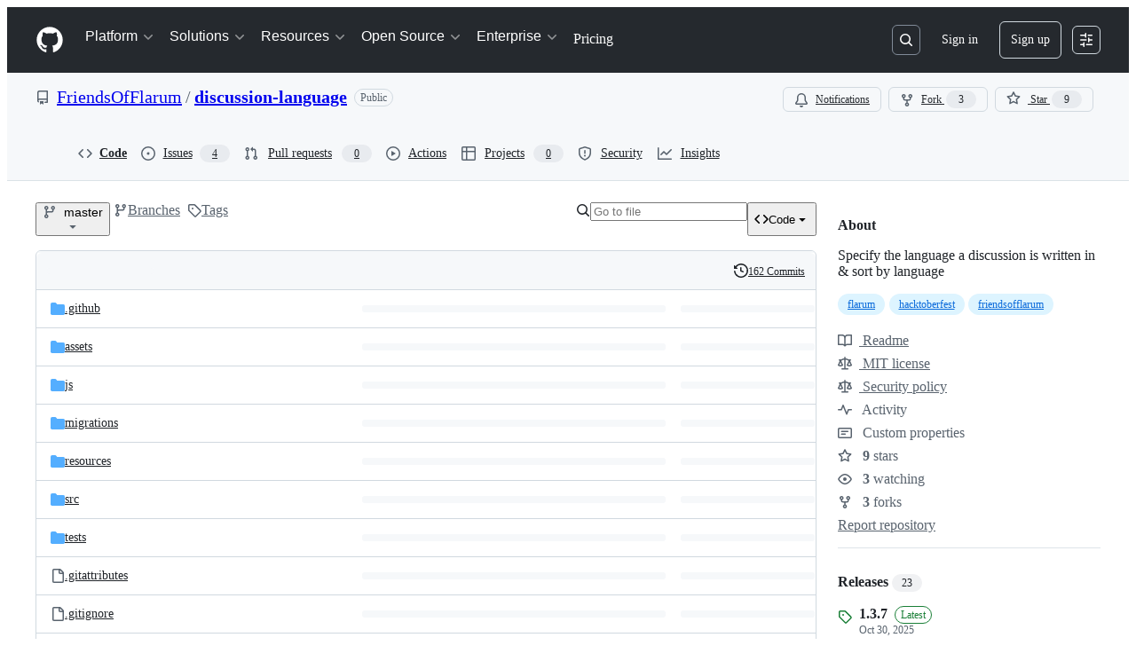

--- FILE ---
content_type: image/svg+xml;charset=utf-8
request_url: https://camo.githubusercontent.com/21723ac09ceb18b0c6f09a6a9f1f99e33b72aa11b05a94afe5dd8a822ff37552/68747470733a2f2f696d672e736869656c64732e696f2f7061636b61676973742f762f666f662f64697363757373696f6e2d6c616e67756167652e737667
body_size: 748
content:
<svg xmlns="http://www.w3.org/2000/svg" width="108" height="20" role="img" aria-label="packagist: v1.3.7"><title>packagist: v1.3.7</title><linearGradient id="s" x2="0" y2="100%"><stop offset="0" stop-color="#bbb" stop-opacity=".1"/><stop offset="1" stop-opacity=".1"/></linearGradient><clipPath id="r"><rect width="108" height="20" rx="3" fill="#fff"/></clipPath><g clip-path="url(#r)"><rect width="63" height="20" fill="#555"/><rect x="63" width="45" height="20" fill="#007ec6"/><rect width="108" height="20" fill="url(#s)"/></g><g fill="#fff" text-anchor="middle" font-family="Verdana,Geneva,DejaVu Sans,sans-serif" text-rendering="geometricPrecision" font-size="110"><text aria-hidden="true" x="325" y="150" fill="#010101" fill-opacity=".3" transform="scale(.1)" textLength="530">packagist</text><text x="325" y="140" transform="scale(.1)" fill="#fff" textLength="530">packagist</text><text aria-hidden="true" x="845" y="150" fill="#010101" fill-opacity=".3" transform="scale(.1)" textLength="350">v1.3.7</text><text x="845" y="140" transform="scale(.1)" fill="#fff" textLength="350">v1.3.7</text></g></svg>

--- FILE ---
content_type: application/javascript
request_url: https://github.githubassets.com/assets/92742-539abba886e6.js
body_size: 2590
content:
"use strict";(globalThis.webpackChunk_github_ui_github_ui=globalThis.webpackChunk_github_ui_github_ui||[]).push([[92742],{4559:(t,e,n)=>{n.d(e,{C:()=>s,i:()=>r});var a=n(56038),i=n(69599),o=n(46493);function s(t,e){(0,i.G7)("arianotify_comprehensive_migration")?r(c(t),{...e,element:e?.element??t}):(0,i.G7)("primer_live_region_element")&&e?.element===void 0?(0,o.Cj)(t,{politeness:e?.assertive?"assertive":"polite"}):r(c(t),e)}function r(t,e){let{assertive:n,element:s}=e??{};if((0,i.G7)("arianotify_comprehensive_migration"))try{(s?.isConnected?s:a.XC).ariaNotify(t,{priority:n?"high":"normal"})}catch(t){console.error("Error calling ariaNotify:",t)}else{var r,c;let e;(0,i.G7)("primer_live_region_element")&&void 0===s?(0,o.iP)(t,{politeness:n?"assertive":"polite"}):(r=t,c=n,(e=s??a.XC?.querySelector(c?"#js-global-screen-reader-notice-assertive":"#js-global-screen-reader-notice"))&&(e.textContent===r?e.textContent=`${r}\u00A0`:e.textContent=r))}}function c(t){return(t.getAttribute("aria-label")||t.innerText||"").trim()}n(89272)},15838:(t,e,n)=>{n.d(e,{Cd:()=>l,E5:()=>c,Im:()=>u,nW:()=>r});var a=n(82518),i=n(94416),o=n(51951);let s="stats:soft-nav-duration",r={turbo:"TURBO",react:"REACT","turbo.frame":"FRAME","turbo.error":"TURBO.ERROR",ui:"UI",hard:"HARD"};function c(){window.performance.clearResourceTimings(),window.performance.mark(s)}function l(t){(0,a.iv)({turboFailureReason:t,turboStartUrl:(0,i.dR)(),turboEndUrl:window.location.href})}function u(){let t=function(){if(0===performance.getEntriesByName(s).length)return null;performance.measure(s,s);let t=performance.getEntriesByName(s).pop();return t?t.duration:null}();if(!t)return;let e=r[(0,i.di)()],n=Math.round(t);e===r.react&&document.dispatchEvent(new CustomEvent("staffbar-update",{detail:{duration:n}})),(0,a.iv)({requestUrl:window.location.href,softNavigationTiming:{mechanism:e,destination:(0,o.f)()||"rails",duration:n,initiator:(0,i.Pv)()||"rails"}})}},40064:(t,e,n)=>{n.d(e,{V:()=>f});var a=n(74848),i=n(96540),o=n(43258),s=n(38621),r=n(52870),c=n(56149);let l={info:"",success:"Toast--success",error:"Toast--error"},u={info:(0,a.jsx)(s.InfoIcon,{}),success:(0,a.jsx)(s.CheckIcon,{}),error:(0,a.jsx)(s.StopIcon,{})},d=({message:t,timeToLive:e,icon:n,type:o="info",role:s="log"})=>{let[d,f]=i.useState(!0),{safeSetTimeout:p}=(0,r.A)();return(0,i.useEffect)(()=>{e&&p(()=>f(!1),e-300)},[p,e]),(0,a.jsx)(c.ZL,{children:(0,a.jsx)("div",{className:"p-1 position-fixed bottom-0 left-0 mb-3 ml-3",children:(0,a.jsxs)("div",{className:`Toast ${l[o]} ${d?"Toast--animateIn":"Toast--animateOut"}`,id:"ui-app-toast","data-testid":`ui-app-toast-${o}`,role:s,children:[(0,a.jsx)("span",{className:"Toast-icon",children:n||u[o]}),(0,a.jsx)("span",{className:"Toast-content",children:t})]})})})};try{d.displayName||(d.displayName="Toast")}catch{}function f(){let{toasts:t,persistedToast:e}=(0,i.use)(o.T8);return(0,a.jsxs)(a.Fragment,{children:[t.map((t,e)=>(0,a.jsx)(d,{message:t.message,icon:t.icon,timeToLive:o.Qn,type:t.type,role:t.role},e)),e&&(0,a.jsx)(d,{message:e.message,icon:e.icon,type:e.type,role:e.role})]})}try{f.displayName||(f.displayName="Toasts")}catch{}},42255:(t,e,n)=>{n.d(e,{A:()=>o});var a=n(70263),i=n(96540);let o=function(t){let e=(0,a.A)(),[n,o]=(0,i.useState)(t);return[n,(0,i.useCallback)(t=>{e()&&o(t)},[e])]}},43258:(t,e,n)=>{n.d(e,{Qn:()=>c,T8:()=>u,Y6:()=>f,k6:()=>d});var a=n(74848),i=n(52870),o=n(96540),s=n(73189),r=n(42255);let c=5e3,l=(0,o.createContext)({addToast:s.l,addPersistedToast:s.l,clearPersistedToast:s.l}),u=(0,o.createContext)({toasts:[],persistedToast:null});function d({children:t}){let[e,n]=(0,r.A)([]),[s,d]=(0,o.useState)(null),{safeSetTimeout:f}=(0,i.A)(),p=(0,o.useCallback)(function(t){n([...e,t]),f(()=>n(e.slice(1)),c)},[e,f,n]),v=(0,o.useCallback)(function(t){d(t)},[d]),m=(0,o.useCallback)(function(){d(null)},[d]),h=(0,o.useMemo)(()=>({addToast:p,addPersistedToast:v,clearPersistedToast:m}),[v,p,m]),E=(0,o.useMemo)(()=>({toasts:e,persistedToast:s}),[e,s]);return(0,a.jsx)(l,{value:h,children:(0,a.jsx)(u,{value:E,children:t})})}function f(){return(0,o.use)(l)}try{l.displayName||(l.displayName="ToastContext")}catch{}try{u.displayName||(u.displayName="InternalToastsContext")}catch{}try{d.displayName||(d.displayName="ToastContextProvider")}catch{}},51407:(t,e,n)=>{n.d(e,{Y:()=>a});function a(){let t={};return t.promise=new Promise((e,n)=>{t.resolve=e,t.reject=n}),t}},53627:(t,e,n)=>{n.d(e,{C3:()=>c,JV:()=>o,K3:()=>f,MM:()=>l,OE:()=>p,Zu:()=>d,bj:()=>s,jc:()=>u,kd:()=>r});var a=n(56038);let i=null;function o(){return a.Kn?.state||{}}function s(t){v(o(),"",t)}function r(t){a.Kn?.pushState({appId:o().appId},"",t),m()}function c(t){let e={...o(),...t};i&&(i=e),v(e,"",location.href)}function l(t){s(`?${t.toString()}${a.fV.hash}`)}function u(){s(a.fV.pathname+a.fV.hash)}function d(t){s(t.startsWith("#")?t:`#${t}`),(i=o())&&requestIdleCallback(()=>{!history.state&&i&&(c(i),i=null)})}function f(){s(a.fV.pathname+a.fV.search)}function p(){a.Kn?.back()}function v(t,e,n){a.Kn?.replaceState(t,e,n),m()}function m(){a.cg?.dispatchEvent(new CustomEvent("statechange",{bubbles:!1,cancelable:!1}))}},57224:(t,e,n)=>{n.d(e,{y:()=>s});var a=n(74848),i=n(16522),o=n(49936);function s(t){let e,n,s=(0,i.c)(7),{children:r,appName:c,category:l,metadata:u}=t;s[0]!==c||s[1]!==l||s[2]!==u?(e={appName:c,category:l,metadata:u},s[0]=c,s[1]=l,s[2]=u,s[3]=e):e=s[3];let d=e;return s[4]!==r||s[5]!==d?(n=(0,a.jsx)(o.I,{value:d,children:r}),s[4]=r,s[5]=d,s[6]=n):n=s[6],n}try{s.displayName||(s.displayName="AnalyticsProvider")}catch{}},65432:(t,e,n)=>{n.d(e,{Bu:()=>v,SC:()=>l,Ti:()=>f,iS:()=>u,k5:()=>c,o4:()=>d,rZ:()=>p});var a=n(82591),i=n(73900),o=n(15838),s=n(94416);let r=0;function c(){r=0,document.dispatchEvent(new Event(a.z.INITIAL)),(0,s.xT)()}function l(t){(0,s.LM)()||(document.dispatchEvent(new Event(a.z.PROGRESS_BAR.START)),document.dispatchEvent(new i.sW(t)),(0,s.Vy)(t),(0,s.ZW)(),(0,s.HK)(),(0,o.E5)())}function u(t={}){h(t)&&(r+=1,document.dispatchEvent(new i.ni((0,s.di)(),r)),f(t))}function d(t={}){if(!h(t))return;r=0;let e=(0,s.my)()||s.BW;document.dispatchEvent(new i.Kq((0,s.di)(),e)),m(),(0,o.Cd)(e),(0,s.xT)()}function f(t={}){if(!h(t))return;let e=(0,s.di)();m(),document.dispatchEvent(new i.RQ(e)),(0,s.Ff)(),(0,s.JA)(e)}function p(t={}){h(t)&&((0,o.Im)(),document.dispatchEvent(new Event(a.z.RENDER)))}function v(){document.dispatchEvent(new Event(a.z.FRAME_UPDATE))}function m(){document.dispatchEvent(new Event(a.z.PROGRESS_BAR.END))}function h({skipIfGoingToReactApp:t,allowedMechanisms:e=[]}={}){return(0,s.LM)()&&(0===e.length||e.includes((0,s.di)()))&&(!t||!(0,s.gc)())}},73900:(t,e,n)=>{n.d(e,{Kq:()=>SoftNavErrorEvent,RQ:()=>SoftNavEndEvent,gh:()=>SoftNavPayloadEvent,ni:()=>SoftNavSuccessEvent,sW:()=>SoftNavStartEvent});var a=n(50467),i=n(82591);let o=class SoftNavEvent extends Event{constructor(t,e){super(e),(0,a._)(this,"mechanism",void 0),this.mechanism=t}};let SoftNavStartEvent=class SoftNavStartEvent extends o{constructor(t){super(t,i.z.START)}};let SoftNavSuccessEvent=class SoftNavSuccessEvent extends o{constructor(t,e){super(t,i.z.SUCCESS),(0,a._)(this,"visitCount",void 0),this.visitCount=e}};let SoftNavErrorEvent=class SoftNavErrorEvent extends o{constructor(t,e){super(t,i.z.ERROR),(0,a._)(this,"error",void 0),this.error=e}};let SoftNavEndEvent=class SoftNavEndEvent extends o{constructor(t){super(t,i.z.END)}};let SoftNavPayloadEvent=class SoftNavPayloadEvent extends Event{constructor(t){super("soft-nav:payload"),(0,a._)(this,"payload",void 0),(0,a._)(this,"appPayload",void 0),this.payload=t.payload,this.appPayload=t.appPayload}}},76143:(t,e,n)=>{n.d(e,{D:()=>o,Y:()=>s});var a=n(4559),i=n(56038);function o(t){if(!i.XC)return;let e=i.XC.querySelector("title"),n=i.XC.createElement("title");n.textContent=t,e?e.textContent!==t&&(e.replaceWith(n),(0,a.i)(t)):(i.XC.head.appendChild(n),(0,a.i)(t))}function s(t){return document.body.classList.contains("logged-out")?`${t} \xb7 GitHub`:t}}}]);
//# sourceMappingURL=92742-678a389ab760.js.map

--- FILE ---
content_type: image/svg+xml;charset=utf-8
request_url: https://camo.githubusercontent.com/1903c197bb0307e60d6328653532b8a6b9890b898fbc92e314ab39d699491e74/68747470733a2f2f696d672e736869656c64732e696f2f62616467652f6f70656e636f6c6c6563746976652d666f662d626c75652e737667
body_size: 445
content:
<svg xmlns="http://www.w3.org/2000/svg" width="114" height="20" role="img" aria-label="opencollective: fof"><title>opencollective: fof</title><linearGradient id="s" x2="0" y2="100%"><stop offset="0" stop-color="#bbb" stop-opacity=".1"/><stop offset="1" stop-opacity=".1"/></linearGradient><clipPath id="r"><rect width="114" height="20" rx="3" fill="#fff"/></clipPath><g clip-path="url(#r)"><rect width="89" height="20" fill="#555"/><rect x="89" width="25" height="20" fill="#007ec6"/><rect width="114" height="20" fill="url(#s)"/></g><g fill="#fff" text-anchor="middle" font-family="Verdana,Geneva,DejaVu Sans,sans-serif" text-rendering="geometricPrecision" font-size="110"><text aria-hidden="true" x="455" y="150" fill="#010101" fill-opacity=".3" transform="scale(.1)" textLength="790">opencollective</text><text x="455" y="140" transform="scale(.1)" fill="#fff" textLength="790">opencollective</text><text aria-hidden="true" x="1005" y="150" fill="#010101" fill-opacity=".3" transform="scale(.1)" textLength="150">fof</text><text x="1005" y="140" transform="scale(.1)" fill="#fff" textLength="150">fof</text></g></svg>

--- FILE ---
content_type: image/svg+xml
request_url: https://github.githubassets.com/assets/open_collective-0a706523753d.svg
body_size: 866
content:
<svg height="38" viewBox="0 0 38 38" width="38" xmlns="http://www.w3.org/2000/svg"><g fill="none" fill-rule="evenodd"><path d="m34.6194245 8.17880011c2.1314244 3.07072649 3.3805755 6.80008579 3.3805755 10.82119989s-1.2491511 7.7504734-3.3805755 10.8211999l-4.9217466-4.9217466c.9664963-1.748848 1.5166078-3.7599079 1.5166078-5.8994533s-.5501115-4.1506053-1.5166078-5.8994533zm-4.7982246-4.79822459-4.9217466 4.92174663c-1.748848-.96649637-3.7599079-1.51660786-5.8994533-1.51660786-6.7457637 0-12.21428571 5.46852201-12.21428571 12.21428571s5.46852201 12.2142857 12.21428571 12.2142857c2.1395454 0 4.1506053-.5501115 5.8994533-1.5166078l4.9217466 4.9217466c-3.0707265 2.1314244-6.8000858 3.3805755-10.8211999 3.3805755-10.49341025 0-19-8.5065898-19-19 0-10.49341025 8.50658975-19 19-19 4.0211141 0 7.7504734 1.24915112 10.8211999 3.38057552z" fill="#7fadf2"/><path d="m34.6194245 8.17880011c2.1314244 3.07072649 3.3805755 6.80008579 3.3805755 10.82119989s-1.2491511 7.7504734-3.3805755 10.8211999l-4.9217466-4.9217466c.9664963-1.748848 1.5166078-3.7599079 1.5166078-5.8994533s-.5501115-4.1506053-1.5166078-5.8994533z" fill="#b8d3f4"/></g></svg>

--- FILE ---
content_type: image/svg+xml;charset=utf-8
request_url: https://camo.githubusercontent.com/8ea53c451470d1a72789d650c77e2b22eee915f7fbf2cbeeeeaa25f47301efe2/68747470733a2f2f696d672e736869656c64732e696f2f62616467652f646f6e6174652d667269656e64736f66666c6172756d2d3434414545353f7374796c653d666f722d7468652d6261646765266c6f676f3d6f70656e2d636f6c6c656374697665
body_size: 668
content:
<svg xmlns="http://www.w3.org/2000/svg" width="244.25" height="28" role="img" aria-label="DONATE: FRIENDSOFFLARUM"><title>DONATE: FRIENDSOFFLARUM</title><g shape-rendering="crispEdges"><rect width="90.5" height="28" fill="#555"/><rect x="90.5" width="153.75" height="28" fill="#44aee5"/></g><g fill="#fff" text-anchor="middle" font-family="Verdana,Geneva,DejaVu Sans,sans-serif" text-rendering="geometricPrecision" font-size="100"><image x="9" y="7" width="14" height="14" href="[data-uri]"/><text transform="scale(.1)" x="537.5" y="175" textLength="495" fill="#fff">DONATE</text><text transform="scale(.1)" x="1673.75" y="175" textLength="1297.5" fill="#fff" font-weight="bold">FRIENDSOFFLARUM</text></g></svg>

--- FILE ---
content_type: image/svg+xml;charset=utf-8
request_url: https://camo.githubusercontent.com/6c7b26396e320eb8dd60d767a4500684b60bb7d37f7cacbaf6b2eae6f2d30010/68747470733a2f2f696d672e736869656c64732e696f2f62616467652f646f6e6174652d6461746974697365762d696d706f7274616e742e737667
body_size: 441
content:
<svg xmlns="http://www.w3.org/2000/svg" width="104" height="20" role="img" aria-label="donate: datitisev"><title>donate: datitisev</title><linearGradient id="s" x2="0" y2="100%"><stop offset="0" stop-color="#bbb" stop-opacity=".1"/><stop offset="1" stop-opacity=".1"/></linearGradient><clipPath id="r"><rect width="104" height="20" rx="3" fill="#fff"/></clipPath><g clip-path="url(#r)"><rect width="47" height="20" fill="#555"/><rect x="47" width="57" height="20" fill="#fe7d37"/><rect width="104" height="20" fill="url(#s)"/></g><g fill="#fff" text-anchor="middle" font-family="Verdana,Geneva,DejaVu Sans,sans-serif" text-rendering="geometricPrecision" font-size="110"><text aria-hidden="true" x="245" y="150" fill="#010101" fill-opacity=".3" transform="scale(.1)" textLength="370">donate</text><text x="245" y="140" transform="scale(.1)" fill="#fff" textLength="370">donate</text><text aria-hidden="true" x="745" y="150" fill="#010101" fill-opacity=".3" transform="scale(.1)" textLength="470">datitisev</text><text x="745" y="140" transform="scale(.1)" fill="#fff" textLength="470">datitisev</text></g></svg>